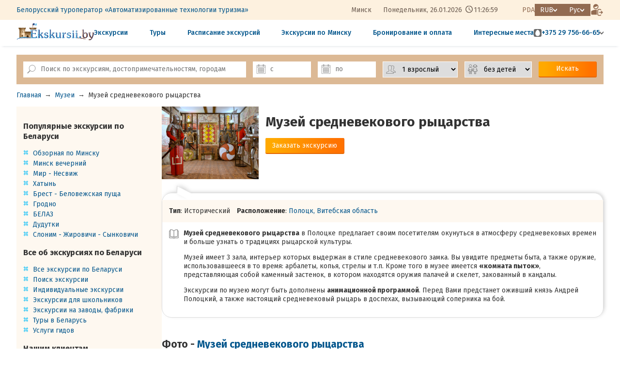

--- FILE ---
content_type: text/html; charset=utf8
request_url: https://ekskursii.by/?Muzei_Belarusi=102002_Muzey_srednevekovogo_rycarstva
body_size: 15027
content:
<!DOCTYPE html>
<html lang="ru">
<head>
 <title>Музей -  Музей средневекового рыцарства - Экскурсии из Минска по Беларуси Белоруссии</title>
 <meta http-equiv="Content-Type" content="text/html; charset=utf-8">
 <meta name="description" content="Музей -  Музей средневекового рыцарства - Экскурсии и туры по Беларуси, экскурсии из Минска  – Белорусский экскурсионный портал, экскурсии бай, каникулы в Беларуси, туры по Беларуси Белоруссии, ежедневные экскурсии по Беларуси на автобусе с гидом, детские экскурсии, Мирский замок, Несвижский замок, Хатынь, Беловежская пуща, экскурсии на Белаз и МТЗ">
 <link rel="alternate" media="only screen and (max-width: 640px)" href="https://pda.ekskursii.by/?Muzei_Belarusi=102002_Muzey_srednevekovogo_rycarstva">
 <link rel="alternate" hreflang="ru" href="https://ekskursii.by/?Muzei_Belarusi=102002_Muzey_srednevekovogo_rycarstva">
 <link rel="alternate" hreflang="be" href="https://ekskursii.by/by/?Muzei_Belarusi=102002_Muzey_srednevekovogo_rycarstva">
 <link rel="alternate" hreflang="en" href="https://ekskursii.by/en/?Muzei_Belarusi=102002_Muzey_srednevekovogo_rycarstva">
  <link rel="canonical" href="https://ekskursii.by/?Muzei_Belarusi=102002_Muzey_srednevekovogo_rycarstva">
   
                <meta property="og:image" content="https://ekskursii.by/images/obj3/102002/2_.jpg">
                <meta property="og:title" content="Музей -  Музей средневекового рыцарства - Экскурсии из Минска по Беларуси Белоруссии">
                <meta property="og:url" content="https://ekskursii.by/?Muzei_Belarusi=102002_Muzey_srednevekovogo_rycarstva">
                <meta property="og:type" content="website">
                <meta property="og:description" content="Музей -  Музей средневекового рыцарства - Экскурсии и туры по Беларуси, экскурсии из Минска  – Белорусский экскурсионный портал, экскурсии бай, каникулы в Беларуси, туры по Беларуси Белоруссии, ежедневные экскурсии по Беларуси на автобусе с гидом, детские экскурсии, Мирский замок, Несвижский замок, Хатынь, Беловежская пуща, экскурсии на Белаз и МТЗ Экскурсии и туры по Беларуси из Минска. Белорусский экскурсионный портал ekskursii.by. Групповые, индивидуальные, корпоративные, школьные экскурсии">
 
            <script type="application/ld+json" >
            {"@context":"https:\/\/schema.org","@type":"LodgingBusiness","address":"220007, \u0420\u0435\u0441\u043f\u0443\u0431\u043b\u0438\u043a\u0430 \u0411\u0435\u043b\u0430\u0440\u0443\u0441\u044c, \u0433.\u041c\u0438\u043d\u0441\u043a, \u0443\u043b. \u0421\u0443\u0440\u0430\u0436\u0441\u043a\u0430\u044f, 10, \u043a\u0430\u0431. 21","mainEntityOfPage":{"@type":"WebPage","@id":"https:\/\/ekskursii.by\/?Muzei_Belarusi=102002_Muzey_srednevekovogo_rycarstva"},"image":{"@type":"ImageObject","url":"https:\/\/ekskursii.by\/images\/obj3\/102002\/2_.jpg"},"name":"\u041c\u0443\u0437\u0435\u0439 -  \u041c\u0443\u0437\u0435\u0439 \u0441\u0440\u0435\u0434\u043d\u0435\u0432\u0435\u043a\u043e\u0432\u043e\u0433\u043e \u0440\u044b\u0446\u0430\u0440\u0441\u0442\u0432\u0430 - \u042d\u043a\u0441\u043a\u0443\u0440\u0441\u0438\u0438 \u0438\u0437 \u041c\u0438\u043d\u0441\u043a\u0430 \u043f\u043e \u0411\u0435\u043b\u0430\u0440\u0443\u0441\u0438 \u0411\u0435\u043b\u043e\u0440\u0443\u0441\u0441\u0438\u0438","telephone":"+375173944913"}
            </script>
 <meta name="viewport" content="width=1200,user-scalable=yes">
 <link rel="shortcut icon" type="image/ico" href="favicon.ico"/>
 <link href="https://fonts.googleapis.com/css?family=Roboto" rel="stylesheet">
 <link href="https://fonts.googleapis.com/css?family=Roboto+Condensed" rel="stylesheet">
 <link href="https://fonts.googleapis.com/css?family=Fira+Sans:300,400,500,700" rel="stylesheet">
 <link rel="stylesheet" href="css/style.css?ver=67" type="text/css">
 <link rel="stylesheet" href="css/custom.css?ver=67" type="text/css">
 <link rel="stylesheet" href="https://static.att.by/css/balloon/balloon.css?ver=67" type="text/css">
 <script src="//static.att.by/css/jquerymin.js"></script>
 <link rel="stylesheet" href="//static.att.by/css/jquery-ui.css"/>
 <script src="//static.att.by/css/jquery-ui.js"></script>
 <script src="/js/contact_form.js?vers=67" rel="stylesheet"></script>
 <link rel="stylesheet" href="//static.att.by/js/new/fancy/jquery.fancybox.css" type="text/css" media="screen">
 <script src="//static.att.by/js/new/fancy/jquery.fancybox.pack.js"></script>
 <script src="/js/mainScript.js?vers=67"></script>
 <script src="/js/cookie.js"></script>
 <script src="//static.att.by/js/popupNotification/core.js?vers=67"></script>
 <link rel="stylesheet" href="//static.att.by/js/popupNotification/core.css?vers=67">

  <link rel="stylesheet" href="https://ekskursii.by/assets/core/components/attcarousel/att-carousel.min.css">
 <link rel="stylesheet" href="https://ekskursii.by/assets/libs/glightbox/glightbox.min.css">
 <script src="https://ekskursii.by/assets/libs/glightbox/glightbox.min.js"></script>

 <link rel="stylesheet" href="/assets/css/style.main2.css?ver=67" type="text/css">
 
                <!-- Google tag (gtag.js) -->
                <script async src="https://www.googletagmanager.com/gtag/js?id=G-YYM0EPVJT8"></script>
                <script>
                    window.dataLayer = window.dataLayer || [];
                    function gtag(){dataLayer.push(arguments);}
                    gtag('js', new Date());
                    gtag('config', 'G-YYM0EPVJT8');
                </script>
                <!-- Event snippet for Покупка conversion page
                In your html page, add the snippet and call gtag_report_conversion when someone clicks on the chosen link or button. -->
                <script>
                function gtag_report_conversion(url) {
                  var callback = function () {
                    if (typeof(url) != 'undefined') {
                      window.location = url;
                    }
                  };
                  gtag('event', 'conversion', {
                      'send_to': 'AW-16904979203/yH2oCIGjs6UaEIOG9vw-',
                      'value': 1.0,
                      'currency': 'USD',
                      'transaction_id': '',
                      'event_callback': callback
                  });
                  return false;
                }
                </script>
            
 
                <!-- Yandex.Metrika counter --> 
                <script type="text/javascript" > (function(m,e,t,r,i,k,a){m[i]=m[i]||function(){(m[i].a=m[i].a||[]).push(arguments)}; m[i].l=1*new Date();k=e.createElement(t),a=e.getElementsByTagName(t)[0],k.async=1,k.src=r,a.parentNode.insertBefore(k,a)}) (window, document, "script", "https://mc.yandex.ru/metrika/tag.js", "ym"); ym(13066231, "init", { clickmap:true, trackLinks:true, accurateTrackBounce:true, webvisor:true, ecommerce:"dataLayer" }); </script> 
                <noscript><div><img src="https://mc.yandex.ru/watch/13066231" style="position:absolute; left:-9999px;" alt="" /></div></noscript> 
                <!-- /Yandex.Metrika counter -->
            
 <!-- jivo: integration-->
 
 <style>.todo{display:none !important;}</style>
 <script>
 var SITE = {
 valutaName: 'RUB',
 lang: 'ru',
 };
 var TRANS = {
 'connection error': 'Ошибка соединения, пожалуйста, проверьте подключение к интернету',
 'wait for previous query': 'Подождите, данные отправляются...',
 }
 </script>
 <meta name="yandex-verification" content="64c85db531796fb7"/>

  <script src="https://ekskursii.by/assets/core/components/attcarousel/att-carousel.umd.js"></script>
 <script src="https://ekskursii.by/assets/libs/dayjs.min.js"></script>
 <script src="https://ekskursii.by/assets/libs/dayjs/plugins/timezone.js"></script>
 <script src="https://ekskursii.by/assets/libs/dayjs/plugins/utc.js"></script>
 <script>dayjs.extend(window.dayjs_plugin_timezone)</script>
 <script>dayjs.extend(window.dayjs_plugin_utc)</script>
</head>
<body >

<header class="header">
  
    <div class="header__wrapper header__wrapper-bg">
        <div class="container">
            <div class="header__wrapper-top">
                <div class="header__left">
                    <div class="header-menu">
                        <ul class="header-menu__list">
                            <li class="header-menu__list-item"><a class="header-menu__list-link" href="?O_predpriyatii" title="Подробнее о компании">Белорусский туроператор «Автоматизированные технологии туризма»</a></li>
                            <!--<li class="header-menu__list-item"><a class="header-menu__list-link" href="?Kontakty" title="Посмотреть контакты">Контакты</a></li>
                            <li class="header-menu__list-item"><a class="header-menu__list-link" href="?Oplata_ekskursij_po_Belarusi" title="Ознакомиться с условиями бронирования и оплаты">Бронирование и оплата</a></li>
                            <li class="header-menu__list-item"><a class="header-menu__list-link" href="?skidki_na_ekskursii" title="Скидки на экскурсии">Скидки</a></li>
                            <li class="header-menu__list-item">
                                <a class="header-menu__list-link" href="#" id="livesearch_input">
                                    <img class="icon-search" src="/assets/images/templates/web/icon-search.svg" alt="search" title="Поиск по экскурсиям, достопримечательностям, городам">
                                </a>
                            </li>
                            -->
                        </ul>
                    </div>
                </div>
                <div class="header__right header__block-flex">
                    <div class="header-data" id="headerData">
                        <span class="header-data__city">Минск</span>
                        <span class="header-data__week"></span>,
                        <span class="header-data__day">--.--.----</span>
                        <span class="header-data__clock" style="width: 50px; display: inline-block;">--:--:--</span>
                    </div>
                    <div class="header__block-flex">
                        <a class="header__pda-link" href="https://pda.ekskursii.by/?Muzei_Belarusi=102002_Muzey_srednevekovogo_rycarstva" title="Мобильная версия">PDA</a>
                        <ul class="currency list-style-reset">
                            <li class="currency__item-main arrow-after--white">RUB</li>
                            <li id="setcountry" class="currency__list-wrapper">
                                <ul class="list-style-reset">
                                    <li class="currency__item js-set-currency" data-currency="BY">BYN</li>
                                    <li class="currency__item js-set-currency" data-currency="RU">RUB</li>
                                    <li class="currency__item js-set-currency" data-currency="ANY">EUR</li>
                                </ul>
                            </li>
                        </ul>
                        <ul id="setlang" class="lang_list list-style-reset">
                            <li class="lang_item-main arrow-after--white">Рус</li>
                            <li class="lang_list-wrapper">
                                <ul class="list-style-reset">
                                    <li class="lang_item"><a href="https://ekskursii.by/?Muzei_Belarusi=102002_Muzey_srednevekovogo_rycarstva">Рус</a></li>
                                    <li class="lang_item"><a href="https://ekskursii.by/by/?Muzei_Belarusi=102002_Muzey_srednevekovogo_rycarstva">Бел</a></li>
                                    <li class="lang_item"><a href="https://ekskursii.by/en/?Muzei_Belarusi=102002_Muzey_srednevekovogo_rycarstva">Eng</a></li>
                                </ul>
                            </li>
                        </ul>
                        <a href="https://broni.ekskursii.by/" class="btn-reset header__button--enter" title="Проверить заявку">
                            <img src="/assets/images/templates/web/icon-enter.png" alt="enter">
                        </a>
                    </div>
                </div>
            </div>
        </div>
    </div>

    <div class="header__wrapper">
        <div class="container">
            <div class="header__wrapper-footer">
                <a href="/" class="header__logo">
                    <img src="/assets/images/templates/web/icon-logo.svg" alt="Ekskursii.by" title="Белорусский экскурсионный портал">
                </a>
                <nav class="nav">
                    <ul class="nav__list">
                        <li class="nav__item"><a href="?calendar&sort=name#Vse_ekskursii_belarusi" class="nav__link" title="Посмотреть все экскурсии">Экскурсии</a></li>
                        <li class="nav__item"><a href="?Vse_ekskursii_belarusi=8059_Turi_v_Belarus" class="nav__link" title="Посмотреть все туры">Туры</a></li>
                      	<li class="nav__item"><a href="?Grafik_sbornyh_ekskursii" class="nav__link" title="Посмотреть график экскурсий">Расписание экскурсий</a></li>
                        <li class="nav__item"><a href="?ekskursii_po_minsku" class="nav__link" title="Посмотреть экскурсии по Минску">Экскурсии по Минску</a></li>
                        <!---->
                      <li class="nav__item"><a class="nav__link" href="?Oplata_ekskursij_po_Belarusi" title="Ознакомиться с условиями бронирования и оплаты">Бронирование и оплата</a></li>  
                      <li class="nav__item"><a href="?Dostoprimechatelnosti_Belarusi" class="nav__link" title="Посмотреть все достопримечательности">Интересные места</a></li>
                    </ul>
                </nav>
                <div class="header-contact">
                    <div class="header-contact__wrapper">
                        <div class="header-contact__item header-contact__phone arrow-after--grey">
                            <div class="header-contact__icon-bg">
                                <img class="header-contact__icon" src="/assets/images/templates/web/icon-mts.svg" alt="mts">
                            </div>
                            <a class="header-contact__link" href="tel:+375297566665">+375 29 756-66-65</a>
                        </div>
                        <div class="header-contact__popover">
                            <div class="header-contact__list">
                                <div class="header-contact__item">
                                    <div class="header-contact__icon-bg">
                                        <img class="header-contact__icon" src="/assets/images/templates/web/icon-mts.svg" alt="mts">
                                    </div>
                                    <a class="header-contact__link" href="tel:+375297566665">+375 29 756-66-65</a> пн-вс
                                </div>
                              
                              
                         
                                <div class="header-contact__item">
                                    <div class="header-contact__icon-bg">
                                        <img class="header-contact__icon" src="/assets/images/templates/web/icon-mts.svg" alt="mts">
                                    </div>
                                    <a class="header-contact__link" href="tel:+375295702598">+375 29 570-25-98</a>
                                  пн-пт</div>
                              
                             
                                <div class="header-contact__item">
                                    <div class="header-contact__icon-bg">
                                        <img class="header-contact__icon" src="/assets/images/templates/web/icon-a1.png" alt="a1">
                                    </div>
                                    <a class="header-contact__link" href="tel:+375291974008">+375 29 197-40-08</a>
                                 пн-пт</div>

                            
                                <div class="header-contact__item">
                                    <div class="header-contact__icon-bg">
                                        <img class="header-contact__icon" src="/assets/images/templates/web/icon-a1.png" alt="a1">
                                    </div>
                                    <a class="header-contact__link" href="tel:+375441903216">+375 29 190-32-16</a>
                                 пн-пт</div>
                              
                              
                              
                                <div class="header-contact__item">
                                    <img class="header-contact__icon" src="/assets/images/templates/web/icon-phone.svg" alt="phone">
                                    <a class="header-contact__link" href="tel:+375173944913">+375 17 394-49-13</a>
                                 пн-пт</div>
                                <a class="header-contact__link header-contact__link--quick" href="#" data-lt="quickOrder" id="btn_quick_order">Быстрая заявка</a>
                                <div class="header__social">
                                    <div class="social__wpapper">
                                        <a class="social__link social__link--viber" href="viber://chat?number=375297566665" target="_blank"></a>
                                        <a class="social__link social__link--whatsapp" href="whatsapp://send?phone=+375297566665&amp;text=Добрый день!" target="_blank"></a>
                                        <a class="social__link social__link--telegram" href="https://telegram.me/ekskursii" target="_blank"></a>
                                    </div>
                                </div>
                            </div>
                        </div>
                    </div>
                </div>
            </div>
        </div>
    </div>
</header>
<form method="post" style="display: none" id="setCurrencyForm">
 <input type="hidden" name="setcountry">
</form>
<script src="/assets/js/web/layout_header.js"></script>
<div id="top_nav"></div>

<script src="js/liveSearchAjax.js?v=67"></script>
<script src="//static.att.by/js/utf/jquery.ui.datepicker-ru.js"></script>
<script src="//static.att.by/css/jquery.maskedinput.js" type="text/javascript"></script>
<div class="box_main_search">
    <div class="sticky_wrap" data-id="sticky_livesearch" id="livesearch_wrapper">
        <div class="container livesearch_wrapper">
            <a class="logo_box" href="https://ekskursii.by/">
                <img alt="ekskursii.by" class="logo_sticky" src="https://ekskursii.by/images/diz/logo_rubig.png" height="50">
            </a>
            <div class="top_search">
                <form class="main_search" method="get" id="livesearch_form">
                    <input type="hidden" name="calendar">
                    <div class="main_search_item wrap_search_input">
                        <label class="search_label icon_label" for="livesearch_input"></label>
                        <input type="text" id="livesearch_input" placeholder="Поиск по экскурсиям, достопримечательностям, городам" class="search_input elem_form"
                               autocomplete="off" name="search_value">
                    </div>
                    <div class="main_search_item">
                        <label class="datepicker_label icon_label" for="datepicker1"></label>
                        <input class="datepicker_input elem_form" type="text" id="datepicker1" placeholder="с"
                               data-value="2026-01-28"
                               name="date_start" autocomplete="off">
                    </div>
                    <div class="main_search_item">
                        <label class="datepicker_label icon_label" for="datepicker2"></label>
                        <input class="datepicker_input elem_form" type="text" id="datepicker2"
                               data-value="2026-01-28"
                               placeholder="по"
                               name="date_stop" autocomplete="off">
                    </div>
                    <div class="main_search_item">
                        <label class="num_persons_label icon_label" for="num_persons"></label>
                        <select name="count_adult" class="elem_form num_human" id="num_persons">
                            <!--{PEOPLE_COUNT_OPTIONS}-->
                            <option value="1" >1 взрослый</option><option value="2" >2 взрослых</option><option value="3" >3 взрослых</option><option value="4" >4 взрослых</option><option value="5" >5 взрослых</option><option value="6" >6 взрослых</option><option value="7" >7 взрослых</option><option value="8" >8 взрослых</option><option value="9" >9 взрослых</option><option value="10" >10 взрослых</option><option value="11" >11 взрослых</option><option value="12" >12 взрослых</option><option value="13" >13 взрослых</option><option value="14" >14 взрослых</option><option value="15" >15 взрослых</option><option value="16" >16 взрослых</option><option value="17" >17 взрослых</option><option value="18" >18 взрослых</option><option value="19" >19 взрослых</option><option value="20" >20 взрослых</option><option value="21" >21 взрослых</option><option value="22" >22 взрослых</option><option value="23" >23 взрослых</option><option value="24" >24 взрослых</option><option value="25" >25 взрослых</option><option value="26" >26 взрослых</option><option value="27" >27 взрослых</option><option value="28" >28 взрослых</option><option value="29" >29 взрослых</option><option value="30" >30 взрослых</option><option value="31" >31 взрослых</option><option value="32" >32 взрослых</option><option value="33" >33 взрослых</option><option value="34" >34 взрослых</option><option value="35" >35 взрослых</option><option value="36" >36 взрослых</option><option value="37" >37 взрослых</option><option value="38" >38 взрослых</option><option value="39" >39 взрослых</option><option value="40" >40 взрослых</option><option value="41" >41 взрослых</option><option value="42" >42 взрослых</option><option value="43" >43 взрослых</option><option value="44" >44 взрослых</option><option value="45" >45 взрослых</option><option value="46" >46 взрослых</option><option value="47" >47 взрослых</option><option value="48" >48 взрослых</option><option value="49" >49 взрослых</option><option value="50" >50 взрослых</option><option value="51" >51 взрослых</option><option value="52" >52 взрослых</option><option value="53" >53 взрослых</option><option value="54" >54 взрослых</option><option value="55" >55 взрослых</option><option value="56" >56 взрослых</option><option value="57" >57 взрослых</option><option value="58" >58 взрослых</option><option value="59" >59 взрослых</option><option value="60" >60 взрослых</option><option value="61" >61 взрослых</option><option value="62" >62 взрослых</option><option value="63" >63 взрослых</option><option value="64" >64 взрослых</option><option value="65" >65 взрослых</option><option value="66" >66 взрослых</option><option value="67" >67 взрослых</option><option value="68" >68 взрослых</option>
                        </select>
                    </div>
                    <div class="main_search_item">
                        <label class="num_child_label icon_label" for="num_child"></label>
                        <select name="count_child" class="elem_form num_human" id="num_child">
                            <option value="0" selected>без детей</option><option value="1" >1 ребёнок</option><option value="2" >2 детей</option><option value="3" >3 детей</option><option value="4" >4 детей</option><option value="5" >5 детей</option><option value="6" >6 детей</option><option value="7" >7 детей</option><option value="8" >8 детей</option><option value="9" >9 детей</option><option value="10" >10 детей</option><option value="11" >11 детей</option><option value="12" >12 детей</option><option value="13" >13 детей</option><option value="14" >14 детей</option><option value="15" >15 детей</option><option value="16" >16 детей</option><option value="17" >17 детей</option><option value="18" >18 детей</option><option value="19" >19 детей</option><option value="20" >20 детей</option><option value="21" >21 детей</option><option value="22" >22 детей</option><option value="23" >23 детей</option><option value="24" >24 детей</option><option value="25" >25 детей</option><option value="26" >26 детей</option><option value="27" >27 детей</option><option value="28" >28 детей</option><option value="29" >29 детей</option><option value="30" >30 детей</option><option value="31" >31 детей</option><option value="32" >32 детей</option><option value="33" >33 детей</option><option value="34" >34 детей</option><option value="35" >35 детей</option><option value="36" >36 детей</option><option value="37" >37 детей</option><option value="38" >38 детей</option><option value="39" >39 детей</option><option value="40" >40 детей</option><option value="41" >41 детей</option><option value="42" >42 детей</option><option value="43" >43 детей</option><option value="44" >44 детей</option><option value="45" >45 детей</option><option value="46" >46 детей</option><option value="47" >47 детей</option><option value="48" >48 детей</option><option value="49" >49 детей</option><option value="50" >50 детей</option><option value="51" >51 детей</option><option value="52" >52 детей</option><option value="53" >53 детей</option><option value="54" >54 детей</option><option value="55" >55 детей</option><option value="56" >56 детей</option><option value="57" >57 детей</option><option value="58" >58 детей</option><option value="59" >59 детей</option><option value="60" >60 детей</option><option value="61" >61 детей</option><option value="62" >62 детей</option>
                        </select>
                    </div>
                    <div class="main_search_item">
                        <button class="button orange search_button" type="submit">Искать</button>
                    </div>
                </form>
                <div class="close_search_box">
                    <button class="close_search" type="button" id="closeSearch"></button>
                </div>
            </div>
            <ul id="livesearch_result" class="search_value_result">

            </ul>
        </div>
    </div>
</div>
<script>
    $(document).ready(function () {
        $("#datepicker1").datepicker({

            minDate: "+1",
            maxDate: "+1y +1w +3d",
            changeMonth: true,
            changeYear: true,
            dateFormat: "dd-mm-yy",
            showButtonPanel: false,
            constrainInput: true,


            onClose: function (selectedDate) {
                $("#datepicker2").datepicker("option", "minDate", selectedDate);
                var date = new Date(selectedDate);
                $("#datepicker2").focus();


            },

            showOn: "both",
            buttonImage: "//static.att.by/img/calendar16.png",
            buttonImageOnly: true,
            numberOfMonths: 1
        });

        $("#datepicker2").datepicker({

            minDate: "+1",
            maxDate: "+1y +1w +3d",
            changeMonth: true,
            changeYear: true,
            dateFormat: "dd-mm-yy",
            showButtonPanel: false,
            constrainInput: true,

            showOn: "both",
            buttonImage: "//static.att.by/img/calendar16.png",
            buttonImageOnly: true,
            numberOfMonths: 1
        });
    })
</script>
 <div class="main-page">
 <ul class="bread_crumbs"><li><a href="https://ekskursii.by/">Главная</a></li><li>&rarr;</li><li><a href="https://ekskursii.by/?museum">Музеи</a></li><li>&rarr;</li><li><span >Музей средневекового рыцарства</span></li></ul>
 <div class="container">
 <div class="main-page__wrapper">
 <aside class="aside">
 <div class="aside__wrapper">
 <a name="Populiarnye_ekskursii" id="Populiarnye_ekskursii"></a>
<h3>Популярные экскурсии по Беларуси</h3>
<ul class="decor_list">
    <li><a href="?Minsk_city_tour" title="Обзорная экскурсия по Минску">Обзорная по Минску</a></li>
    <li><a href="?Evening_Minsk" title="Экскурсия Минск вечерний">Минск вечерний</a></li>
    <li><a href="?Mir_Nesvizh" title="Экскурсия Мир - Несвиж">Мир - Несвиж</a></li>
    <li><a href="?Memorialinyj_kompleks_Hatyni" title="Экскурсия Мемориальный комплекс Хатынь">Хатынь</a></li>
    <li><a href="?Brestskaya_krepost_Belovezhskaya_puscha" title="Экскурсия Брестская крепость - Беловежская пуща">Брест - Беловежская пуща</a></li>
    <li><a href="?Grodno_gorod_litovskih_knyazey_i_polskih_koroley" title="Экскурсия Королевский город Гродно">Гродно</a></li>
    <li><a href="?BELAZ_brend_Belarusi" title="Экскурсия БЕЛАЗ - бренд Беларуси">БЕЛАЗ</a></li>
    <li><a href="?Dudutki" title="Экскурсия Дудутки">Дудутки</a></li>
    <li><a href="?Slonim_Zhirovichi_Synkovichi" title="Экскурсия Слоним - Жировичи - Сынковичи">Слоним - Жировичи - Сынковичи</a></li>
   <!--<li><a style="color:green;" href="?novyi_god_ekskursii" title="Посмотреть экскурсии на Новый год и Рождество 2026"><img height="16" width="12" border="0" src="//static.att.by/img/elkai.gif"> Новогодние каникулы 2026</a></li>-->
</ul>


<!--<a name="Novyi_god_v_Belarusi" id="Novyi_god_v_Belarusi"></a>
<h3>Новый год в Беларуси</h3>
<ul class="decor_list">
    <li><a href="?V_gosti_k_Dedu_Morozu" title="Посмотреть экскурсии к Деду Морозу">В гости к Деду Морозу</a></li>
    <li><a href="?novyi_god_ekskursii" title="Посмотреть экскурсии на Новый год и Рождество 2025">Экскурсии на Новый год и Рождество</a></li>
    <li><a href="?calendar=&search_value=&date_start=31-12-2024&date_stop=07-01-2025&duration%5B%5D=24-168&types%5B%5D=sbor" title="Посмотреть туры в Беларусь Белоруссию на Новый год от 2 до 6 дней">Туры в Беларусь на Новый год</a></li>
</ul>-->

<a name="Vse_ob_ekskursiiakh_po_Belarusi" id="Vse_ob_ekskursiiakh_po_Belarusi"></a>
<h3>Все об экскурсиях по Беларуси</h3>
<ul class="decor_list">
    <li><a href="?Vse_ekskursii_belarusi" title="Посмотреть перечень всех экскурсий по Беларуси">Все экскурсии по Беларуси</a></li>
    <li><a href="?calendar&sort=name#Vse_ekskursii_belarusi" title="Подбор экскурсий по параметрам">Поиск экскурсии</a></li>
    <li><a href="?Individualinye_ekskursii" title="Подробная информация об организации индивидуальных экскурсий и туров по Беларуси">Индивидуальные экскурсии</a></li>
    <!--<li><a href="?Korporativnye_ekskursii_po_Belarusi" title="Подробная информация об организации корпоративных мероприятий в Беларуси">Корпоративные мероприятия</a></li>-->
    <li><a href="?Ekskursii_dlya_shkolinikov_na_1_den" title="Подробная информация об экскурсиях для школьников Беларуси">Экскурсии для школьников</a></li>
    <li><a href="?Ekskursii_na_fabriki_zavody_Belarusi"
           title="Подробная информация об экскурсиях на заводы и фабрики Беларуси">Экскурсии на заводы, фабрики</a></li>
     <li><a href="?Vse_ekskursii_belarusi=8059_Turi_v_Belarus" title="Подробная информация о многодневных турах в Беларусь">Туры в Беларусь</a></li>
     <li><a href="?Uslugi_gida" title="Услуги сертифицированных гидов в Беларуси">Услуги гидов</a></li>
</ul>

<a name="Nashim_clientam" id="Nashim_clientam"></a>
<h3>Нашим клиентам</h3>
<ul class="decor_list">

    <li><a href="?Oplata_ekskursij_po_Belarusi" title="Посмотреть правила заказа и оплаты экскурсий и туров на интернет-портале Ekskursii.by">Как заказать и оплатить экскурсию</a></li>
      <li><a href="?skidki_na_ekskursii" title="Информация о скидках на экскурсии">Скидки на экскурсии</a></li>
    <li><a href="?Podarochnye_sertifikaty" title="Подарочные сертификаты на экскурсии и туры по Беларуси">Подарочные сертификаты</a></li>
    <li><a href="?Vopros_otvet" title="Ответы на часто задаваемые вопросы по экскурсиям по Беларуси">Вопрос - ответ</a></li>
    <li><a href="?Pamyatka_eskursanta" title="Ознакомиться с правилами личной безопасности во время экскурсии">Памятка экскурсанта</a></li>
    <li><a href="?Podrobno_o_portale_Ekskursii_by" title="Подробно о портале Ekskursii.by Экскурсии по Беларуси">О портале Ekskursii.by</a></li>
    <li><a href="?Karta_portala" title="Карта интернет-портала Ekskursii.by Экскурсии по Беларуси">Карта портала</a></li>
    <li><a href="?Kontakty" title="Контакты экскурсионного отдела">Контакты</a></li>
</ul>

<a name="Poleznaia_informatciia" id="Poleznaia_informatciia"></a>
<h3>Полезная информация</h3>
<ul class="decor_list">
    <li><a href="?Informaciya_o_Belarusi" title="Информация о Беларуси">О Беларуси</a></li>
    <!--<li><a href="?Bezvizovyj_vezd_v_Respubliku_Belarusi" title="Подробно о безвизовом въезде в Беларусь">В Беларусь без визы</a></li>-->
    <li><a href="?Turizm_v_Belarusi" title="Туризм в Беларуси">Туризм в Беларуси</a></li>  
    <li><a href="?Goroda_Belarusi" title="Посмотреть описания городов Беларуси">Города</a></li>
  	<li><a href="?Dostoprimechatelnosti_Belarusi" title="Посмотреть достопримечательности Беларуси">Достопримечательности</a></li>
 	<li><a href="?Karta_Belarusi" title="Достопримечательности Беларуси на карте">Карта Беларуси</a></li>
    <li><a href="?Muzei_Belarusi" title="Посмотреть музеи Беларуси">Музеи</a></li>                
    <li><a href="?Suveniry_iz_Belarusi" title="Что привезти из Беларуси">Сувениры из Беларуси</a></li>
    <li><a href="?chto_posmotret_v_minske" title="Посмореть подборку интересных мест Минска">Что посмотреть в Минске</a></li>
    <li><a href="?Shopping_v_Minske" title="Лучшие места для шоппинга в Минске">Шоппинг в Минске</a></li>
  	<li><a href="?Nematerialnoe_kulturnoe_nasledie_Belarusi" title="Уникальные народные традиции и обряды Беларуси">Нематериальное наследие</a></li>
    <li><a href="?Legendy" title="Легенды и предания">Легенды и предания Беларуси</a></li>
</ul> 
 </div>
 </aside>
 <main>
 <div class="museum_page">
 <div class="wrap_tour_view tour_view--sight">
 <div class="left_column" style="background-image: url('https://ekskursii.by/images/obj3/102002/2_.jpg');"></div>
 <div class="right_column">
 <h1>Музей средневекового рыцарства</h1>
 <a class="button orange" href="https://ekskursii.by/?order&prim=%D0%9C%D1%83%D0%B7%D0%B5%D0%B9+%D0%9C%D1%83%D0%B7%D0%B5%D0%B9+%D1%81%D1%80%D0%B5%D0%B4%D0%BD%D0%B5%D0%B2%D0%B5%D0%BA%D0%BE%D0%B2%D0%BE%D0%B3%D0%BE+%D1%80%D1%8B%D1%86%D0%B0%D1%80%D1%81%D1%82%D0%B2%D0%B0" data-lt="muzeiTop">Заказать экскурсию</a>
 </div>
 </div>
 <div class="balloon">
 <div class="wrap_tour_option">
 <div class="box_tour_option">
 <span class="museum_type"><b>Тип</b>: <span class="museum_type_val">Исторический</span></span>
 
 <span><b>Расположение</b>: <a href="#place_map">Полоцк, Витебская область</a></span>
 </div>
 </div>
 <!--<h2>Описание - Музей средневекового рыцарства</h2>-->
<div class="desctiption_tour">
    <p align="justify"><strong>Музей средневекового рыцарства</strong> в Полоцке предлагает своим посетителям окунуться в атмосферу средневековых времен и больше узнать о традициях рыцарской культуры. </p>
<p>Музей имеет 3 зала, интерьер которых выдержан в стиле средневекового замка. Вы увидите предметы быта, а также оружие, использовавшееся в то время: арбалеты, копья, стрелы и т.п. Кроме того в музее имеется <b>«комната пыток»</b>, представляющая собой каменный застенок, в котором находятся оружия палачей и скелет, закованный в кандалы. </p>   
<p>Экскурсии по музею могут быть дополнены <b>анимационной программой</b>. Перед Вами предстанет оживший князь Андрей Полоцкий, а также настоящий средневековый рыцарь в доспехах, вызывающий соперника на бой. </p>
</div>
 </div>

 
 <h2>Фото - <a href="?Muzei_Belarusi=102002_Muzey_srednevekovogo_ricarstva">Музей средневекового рыцарства</a></h2>
<div class="wrapper_photo" id="wrapperPhoto">
    <ul class="photo_list" id="photoListItem"></ul>
</div>
<ul class="photo_list" id="photoListBlock">
</ul>
<div id="wrapPhoto"></div>
<script defer>
    "use strict";
    var photoData=[{"src":"https:\/\/ekskursii.by\/images\/obj3\/102002\/2_.jpg","src_big":"https:\/\/ekskursii.by\/images\/obj3\/102002\/2_clear_resize1.jpg","name_id":"2","order":"1","description":"\u041c\u0443\u0437\u0435\u0439 \u0441\u0440\u0435\u0434\u043d\u0435\u0432\u0435\u043a\u043e\u0432\u043e\u0433\u043e \u0440\u044b\u0446\u0430\u0440\u0441\u0442\u0432\u0430"},{"src":"https:\/\/ekskursii.by\/images\/obj3\/102002\/1_.jpg","src_big":"https:\/\/ekskursii.by\/images\/obj3\/102002\/c6he5_1_true.jpg","name_id":"1","order":"2","description":"\u041c\u0443\u0437\u0435\u0439 \u0441\u0440\u0435\u0434\u043d\u0435\u0432\u0435\u043a\u043e\u0432\u043e\u0433\u043e \u0440\u044b\u0446\u0430\u0440\u0441\u0442\u0432\u0430"}];
    var text1 = 'Смотреть все';
    var text2 = 'фото';
</script>
<script defer src="https://ekskursii.by/js/photoBlock.js"></script>

 
 
 <h2>Индивидуальные и корпоративные экскурсии - Музей средневекового рыцарства</h2>

<ul class="tours_list" id="blockKorpEkskurs">
    <li class="tour_item" >
    <div class="tour_wrap">
        <div class="bg_pic" style="background-image: url('https://ekskursii.by/images/obj4/20072/0_.jpg')">
            <a class="booking_tour booking_tour--sight" href="https://ekskursii.by/?order=20072" data-lt="muzeiCorp">Заказать экскурсию</a>
        </div>
        <div class="tour_info">
            <h3 class="tour_title"><a href="https://ekskursii.by/?Vitebsk_Polock_2_dnya">Витебск - Полоцк (2 дня)</a></h3>
            
            <!--<p class="tour_route">{korpEkskursItem_OBJ_ROUTE-}</p>-->
            <ul class="korp_include">
                <li class="date">Даты по запросу</li>
                <li class="prop_duration"><b>Длительность:</b> 2 дня</li>
                <li class="korp_include_item">экскурсии по программе</li><li class="korp_include_item">встреча/проводы на вокзале</li><li class="korp_include_item">услуги аттестованного экскурсовода</li><li class="korp_include_item">транспортные услуги</li>
            </ul>
        </div>
    </div>
</li>
</ul>
<div class="show_more">
    <a class="show_button" id="showAllKorpEkskursii">Все индивидуальные и корпоративные экскурсии в Музей средневекового рыцарства</a>
</div>
<script>
    $(function(){
       if($('#blockKorpEkskurs>li:hidden').length>0){
           $('#showAllKorpEkskursii').show().click(function(){
               $(this).hide();
               $('#blockKorpEkskurs>li').slideDown();
           });
       }
    });
</script>
 <h2>График работы Музей средневекового рыцарства</h2>
<ul class="worktime_list">
    
                    <li class="worktime_administration">
                        <span class="work_time_type">Администрация</span> 
                        <span class="work_time">10:00 - 17:00</span>
                        <span class="time_work_outlet"> выходные понедельник, вторник
                                 </span>
                    </li>
                    <li class="worktime_ticketwindow">
                        <span class="work_time_type">Касса</span> 
                        <span class="work_time">10:00 - 17:00</span>
                        <span class="time_work_outlet"> выходные понедельник, вторник
                                 </span>
                    </li>
                    <li class="worktime_expositions">
                        <span class="work_time_type">Экспозиции</span> 
                        <span class="work_time">10:00 - 17:00</span>
                        <span class="time_work_outlet"> выходные понедельник, вторник
                                 </span>
                    </li>
</ul>
 <a name="museum_map"></a>
 <div class="wrap_map"><a id="place_map"></a>
<h2>Расположение на карте - Музей средневекового рыцарства</h2>
<span class="place_address"><b>Адрес</b> Республика Беларусь, Витебская область, г. Полоцк, ул. Энгельса, д. 3</span>
<a class="jps" rel="nofollow" href="https://www.google.com/maps/search/55.486006,28.772287" target="_blank">GPS Google: <b>55</b>.<b>486006</b>&prime; N, <b>55</b>.<b>486006</b>&prime; E  </a>

            <script src="https://api-maps.yandex.ru/2.1/?lang=ru_RU&apikey=196d5723-438f-40e9-b145-5322e1780004" ></script>
            <script>
            ymaps.ready(init);
            function init() {
                let objMap = new ymaps.Map("map_canvas", {
                    center: [55.486006,28.772287],
                    controls: ['typeSelector','fullscreenControl','zoomControl'],
                    zoom: 12,
                });
                objMap.behaviors.disable('scrollZoom');
                objMap.geoObjects.add(new ymaps.Placemark([55.486006,28.772287], {
                    balloonContent: "<div style=\"width:170px;padding:10px;\">\n    <a href=\"https:\/\/ekskursii.by\/?dostoprimechatelnosti=102002_Muzey_srednevekovogo_rycarstva\"\n       style=\"width:150px;height:100px;background-image: url('https:\/\/ekskursii.by\/images\/obj3\/102002\/2_.jpg');background-size: cover;background-repeat: no-repeat;background-position: center center;display: block;\">\n\n    <\/a>\n    <a href=\"https:\/\/ekskursii.by\/?dostoprimechatelnosti=102002_Muzey_srednevekovogo_rycarstva\" target=\"_blank\"><h4>\u041c\u0443\u0437\u0435\u0439 \u0441\u0440\u0435\u0434\u043d\u0435\u0432\u0435\u043a\u043e\u0432\u043e\u0433\u043e \u0440\u044b\u0446\u0430\u0440\u0441\u0442\u0432\u0430<\/h4><\/a>\n<\/div>",
                    hintContent : 'Музей средневекового рыцарства'
                }, {
                    preset: "islands#blueStretchyIcon",
                    iconContentLayout: ymaps.templateLayoutFactory.createClass("\u041c\u0443\u0437\u0435\u0439 \u0441\u0440\u0435\u0434\u043d\u0435\u0432\u0435\u043a\u043e\u0432\u043e\u0433\u043e \u0440\u044b\u0446\u0430\u0440\u0441\u0442\u0432\u0430"),
                }));
            }
            </script>
        <div id="map_canvas" style="height: 400px; width:100%;"></div></div>
 </div>
 </main>
 </div>
 </div>
 </div>

<footer class="main_footer">
 <div class="box_bottom_nav">
        <ul class="bottom_nav container">
            <li class="nav_item">
                <a href="https://sanatorii.by" target="_blank" title="Перейти на интернет-портал Sanatorii.by Санатории Беларуси"><img alt=""  src="//static.att.by/ml/sanatorii.gif">
                    Санатории Беларуси</a>
            </li>
            <li class="nav_item">
                <a href="https://beltur.by" target="_blank" title="Перейти на Интернет-портал Beltur.by Отдых в Беларуси"><img alt=""  src="//static.att.by/ml/beltur.gif"> Базы
                    отдыха и гостиницы Беларуси</a>
            </li>
            <li class="nav_item">
                <a href="https://belhotel.by" target="_blank" title="Перейти на Интернет-портал Belhotel.by Гостиницы Беларуси"><img alt=""  src="//static.att.by/ml/belhotel.gif">
                    Гостиницы Беларуси</a>
            </li>
            <li class="nav_item">
                <a href="https://beltransfer.by" target="_blank" title="Перейти на Интернет-портал Beltransfer.by Трансфер по Беларуси"><img alt=""  src="//static.att.by/ml/beltransfer.gif">
                    Трансфер по Беларуси</a>
            </li>
            <li class="nav_item">
                <a href="https://belhunt.by" target="_blank" title="Перейти на Интернет-портал Belhunt.by Охота в Беларуси"><img alt=""  src="//static.att.by/ml/belhunt.gif">
                    Охота в Беларуси</a>
            </li>
          <li class="nav_item">
                <a href="https://belusadba.by/" target="_blank" title="Перейти на Интернет-портал Belusadba.by Усадьбы Беларуси"><img alt=""  src="//static.att.by/ml/belusadba.gif">
                    Усадьбы Беларуси</a>
            </li>
        </ul>
    </div>
    <div class="bottom_footer container">
        <div class="left_column">
            <p>
                <b>
                    <a href="https://att.by/" target="_blank" title="Подробнее о компании" class="wgray">©
                        Частное научно-производственное унитарное предприятие
                        &quot;Автоматизированные технологии туризма&quot;</a>
                </b>
            </p>
            <p><b>Адрес предприятия: </b> 220007, Республика Беларусь, г.Минск,
                ул.Суражская, 10, оф. 21 (5 этаж)</p>
            <p><b>Время работы: </b>пн-пт 09.00-18.00, обеденный перерыв 13.00-14.00</p>
           <p class="tel"><b>Многоканальный телефон: <a href="tel:+375173944913">
                +37517-394-49-13</a></b></p>
            <p>
                <b class="mobileNumb tel">Моб. телефоны:
                    <span><a href="tel:+375297566665">+37529-756-66-65</a></span>, <span><a href="tel:+375295702598">+37529-570-25-98</a></span>, <span><a href="tel:+375291974008">+37529-197-40-08</a></span>, <span><a href="tel:+375441903216 ">+37529-190-32-16 </a></span>
                  </b>
            </p>
            <!--<p class="tel">
                <b>Факс: <a href="tel:+375173945909">+37517-394-59-09</a></b>
                (работает круглосуточно в автоматическом режиме)
            </p>-->
            <p class="emailAside">
                <b>E-mail: </b><a href="?kontakty" target="_blank" title="Форма обратной связи с ЧНПУП «Автоматизированные технологии туризма»">
                отправить сообщение. </a>
            </p>
         
               <div class="socAside">
                <p> 
                   <a href="https://www.instagram.com/ekskursii.by/" target="_blank" title="Фотографии в Instagram"><img src="//sanatorii.by/images/instagram_logo.png" alt="Instagram"></a>
                 <a href="https://www.facebook.com/att.by.minsk/" target="blank"
           title="Подписаться на новости в фэйсбук">
            <img src="//sanatorii.by/images/facebook_logo.png" alt="Facebook">
        </a>
                 <a href="https://vk.com/ekskursii_by" title="Подписаться на новости в контакте" target="blank"><img src="//sanatorii.by/images/vk_logo.png" alt="Вк"></a>
                 <a href="https://ok.ru/group58251760369726?st._aid=ExternalGroupWidget_OpenGroup" target="blank"  title="Подписаться на новости на одноклассниках">
            <img src="//sanatorii.by/images/ok_logo.png" alt="Одноклассники"></a>
                  
                    <a class="menu" href="https://www.youtube.com/channel/UCRu8vLz_aIb12WLOEZObRHA" target="_blank" title="Канал на Youtube">
                    <img src="//sanatorii.by/images/youtube_logo.png" alt="Youtube"></a>                  
                 </p>
          </div>
             <div class="flex-row">
                <div class="dataAside">
                    <!--<p>Портал обо всех онлайн-сервисах для комфортной жизни - <a href="https://belarus-online.by" target="_blank" title="Онлайн-сервисы для комфортной жизни">Беларусь-онлайн</a>
                    </p>-->
                </div>
</div>
        </div>
        <div class="right_column">
            <p>
                <a href="https://att.by/?nagrady" target="_blank" title="Посмотреть награды ЧНПУП Автоматизированные технологии туризма">Победитель
                    конкурса Лучший предприниматель в сфере туризма Республики
                    Беларусь</a>
            </p>
            <p>Свидетельство о регистрации №1808 от 9.08.2007 выдано Минским
                горисполкомом. <b> УНП: </b>190855081 <br>
          Сертификат соответствия туристических услуг СТБ № BY/112 04.03. 071.01 00099 выдан Национальным агентством по туризму РБ, действителен до 22.10.2029 г.</p>
            <p>Информация, размещенная на интернет-портале <a href="https://ekskursii.by/" target="_blank" title="Интернет-портал Экскурсии по Беларуси">Ekskursii.by</a>, не является
                предложением публичной оферты.<br>
                Все цены для граждан РБ на портале приведены в белорусских
                рублях.<br>
                Для нерезидентов РБ цены отображены в соответствующей валюте по
                установленному курсу.<br>
                На территории Республики Беларусь все расчеты осуществляются в
                белорусских рублях.
            </p>
          <p><a href="https://ekskursii.by/?obrabotka_personalnyh_dannyh" target="_blank" title="Ознакомиться с политиками обработки персональных данных">Обработка персональных данных</a></p>
            <p>
<a class="button border_blue details" href="https://broni.by" title="Cистема бронирования" target="_blank"><b>Вход для агентов</b></a>  
              <a class="button border_blue details" href="https://broni.by/guide" title="Cистема ГИД-онлайн" target="_blank"><b>Вход для гидов</b></a>  
                <a href="https://att.by/?agentstvam" target="_blank" title="Ознакомиться с условиями сотрудничества с агентствами">Регистрация нового агента                    </a> 
                   
            </p>
            <div class="payment">
                <img src="//static.att.by/logopay/mastercardx84s.png" alt="">
                <img src="//static.att.by/logopay/mastercardx84.png" alt="">
                <img src="//static.att.by/logopay/visax84s.png" alt="">
                <img src="//static.att.by/logopay/visax84.png" alt="">
                <a rel="nofollow" target="_blank" href="https://bepaid.by/">
                    <img src="//static.att.by/logopay/bepaid.png" alt=""></a>
                <img src="//static.att.by/logopay/eripx84.png" alt="">
              <img src="//static.att.by/logopay/mirx84.png" alt="">
                <p><a href="https://ekskursii.by/?Instrukciya_po_oplate_BePaid" target="_blank" title="Инструкция по оплате банковской картой онлайн по системе bePaid">Инструкция по оплате bePaid</a></p>

            </div>
            <div class="footerBottom">
                <a href="https://att.by" title="Все права защищены">© ATT.by 2007-2026</a>
                <a title="Программная поддержка и разработка" href="https://byport.by">
                    © Byport.by</a>
            </div>
        </div>
    </div>
 <div>
 <a id=backbutton class="backbutton" style="display: none;"></a>
 </div>
</footer>
<script>
 $(function () {
 $('#btn_quick_order').click(function () {
 showModalBlock(
 '<div>' +
 '<h4 class="title">Отправить запрос на экскурсию</h4>' +
 '<form id="quick_order_form" class="order_form">' +
 '<p class="form_item">' +
 '<label for="quick_form_name" class="order_name_label"></label><input class="order_name elem_form" id="quick_form_name" type="text" name="name" placeholder="ФИО">' +
 '</p>' +
 '<p class="form_item">' +
 '<label for="quick_form_contact" class="order_phone_label"></label><input class="order_mail elem_form" id="quick_form_contact" type="text" name="contact" placeholder="Телефон">' +
 '</p>' +
 '<p class="form_item">' +
 '<textarea class="order_textarea elem_form" name="text" placeholder="Пожелания по программе, маршруту..." rows="5"></textarea>' +
 '</p>' +
 '<p class="form_item">' +
 'Нажимая кнопку «Отправить», Вы соглашаетесь с <a href="?Politika_konfidencialinosti" target="_blank" title="Политика обработки персональных данных">Политикой обработки персональных данных</a>.' +
 '</p>' +
 '<button type="submit" class="button green">Отправить</button>' +
 '</form>' +
 '</div>'
 );
 });


 $(document).on('submit', '#quick_order_form', function (evt) {
 evt.preventDefault();
 sentQuickOrder(this);
 });


 function sentQuickOrder(form) {
 var loadId = 'sentQuickOrder';
 if (LOAD.checkShow(loadId)) {
 showMessage('Подождите, данные отправляются...');
 return;
 }
 LOAD.show(loadId);
 var $form = $(form);
 $.ajax({
 type: 'post',
 data: $form.serialize(),
 url: 'https://ekskursii.by/?main&ajax&json&quick_order',
 success: function (response) {
 LOAD.hide(loadId);
 if (typeof (response) === 'object') {
 var json = response;
 } else {
 try {
 var json = JSON.parse(response);
 } catch (e) {
 showMessage('Ошибка ответа сервера' || 'Ошибка типа данных ответа сервера');
 return;
 }
 }

 if (json['error']) {
 showMessage(json['error'] || 'Ошибка отправки', function () {
 if (json['focus']) {
 $('[name=' + json['focus'].replace('[', '\\[').replace(']', '\\]') + ']').focus();
 }
 });
 } else if (json['success']) {
 try {
 ym(13066231,'reachGoal','fast_order');
 } catch {}
 showMessage(json['success'] || 'Данные успешно отправлены', function () {
 hideModalBlock();
 });
 } else {
 showMessage('Ошибка ответа сервера');
 }
 },
 error: function (e) {
 console.log('error in ajax save: ' + e);
 showMessage('Ошибка ответа сервера',
 function () {
 LOAD.hide(loadId);
 },
 'error'
 );
 }
 })
 }
 });
</script>
<script src="/assets/js/script-main-web.js?vers=67"></script>

<link rel="stylesheet" href="https://static.att.by/cookie/style.css">
<script src="https://static.att.by/cookie/script.js"></script>
<div class="component-cookies" id="component-cookies" style="display: none">
    <div class="component-cookies__text">
        Нажимая кнопку <b>Принять</b> вы соглашаетесь на обработку файлов Cookies, согласно <a href="?Politika_obrabotki_fajlov_cookie" target="_blank">Политике обработки файлов Cookies</a>. При отказе от обработки файлов Cookies будет отключен сбор аналитических файлов. <span class="component-cookies__text--hidden">Отключение функциональных Cookies можно осуществить в настройках вашего браузера. Обращаем внимание, что некоторые функции сайта в этом случае станут для вас недоступны.</span>
    </div>
    <div class="component-cookies__inner">
        <div class="component-cookies__dropdown">
            <input type="checkbox" id="cookies-dropdown-btn">
            <label class="component-cookies__dropdown-label " for="cookies-dropdown-btn" title-off="Подробнее" title-on="Свернуть"></label>
        </div>
        <div class="component-cookies__checkbox">
            <div class="component-cookies__checkbox-item">
                <label class="component-cookies__checkbox-label">
                    <input class="component-cookies__checkbox-input" id="checkbox-functional" type="checkbox" checked="" disabled="">
                    <span class="component-cookies__checkbox-custom"></span>
                    <span class="component-cookies__checkbox-text component-cookies__checkbox-flex">
                        <span class="component-cookies__checkbox-title">Функциональные Cookies</span>
                        <span>
                            Необходимы для работы некоторых функций сайта: более быстрой загрузки страниц, показа подсказок, персонализации предложений под ваш запрос и т.д.
                        </span>
                    </span>

                </label>
            </div>
            <div class="component-cookies__checkbox-item">
                <label class="component-cookies__checkbox-label">
                    <input class="component-cookies__checkbox-input" id="checkbox-analytics" type="checkbox" checked="">
                    <span class="component-cookies__checkbox-custom"></span>
                    <span class="component-cookies__checkbox-text component-cookies__checkbox-flex">
                        <span class="component-cookies__checkbox-title">Аналитические Cookies</span>
                        <span>
                            Необходимы для анализа информации по работе сайта: количество переходов, нажатий на ссылки и кнопки. Эти данные помогают нам сделать сайт лучше и удобнее для наших пользователей
                        </span>
                    </span>

                </label>
            </div>
        </div>
    </div>
    <div class="component-cookies__buttons">
        <button class="component-cookies__button" id="btn-cookies-reject">Отклонить</button>
        <button class="component-cookies__button component-cookies__button-accept" id="btn-cookies-accept">Принять</button>
    </div>
</div></body>
</html>






--- FILE ---
content_type: image/svg+xml
request_url: https://ekskursii.by/assets/images/templates/web/icon-arrow-white.svg
body_size: 66
content:
<svg width="12" height="8" viewBox="0 0 12 8" fill="none" xmlns="http://www.w3.org/2000/svg">
<path d="M10.6 0L6 4.6L1.4 0L0 1.4L6 7.4L12 1.4L10.6 0Z" fill="white"/>
</svg>


--- FILE ---
content_type: application/javascript
request_url: https://ekskursii.by/assets/js/web/layout_header.js
body_size: 1751
content:
(function () {
    document.querySelectorAll('.js-set-currency').forEach(element => {
        element.addEventListener('click', () => {
            document.querySelector('#setCurrencyForm input[name="setcountry"]').setAttribute('value', element.getAttribute('data-currency'));
            document.querySelector('#setCurrencyForm').submit();
        });
    });
})();
(function () {
    const headerDataElement = document.getElementById('headerData');
    const week = headerDataElement.querySelector('.header-data__week');
    const day = headerDataElement.querySelector('.header-data__day');
    const clock = headerDataElement.querySelector('.header-data__clock');

    function replaceWeekByLocale($week, $locale) {
        if ($locale === 'ru') {
            let weekList = {Sunday: 'Воскресенье', Monday: 'Понедельник', Tuesday: 'Вторник', Wednesday: 'Среда', Thursday: 'Четверг', Friday: 'Пятница', Saturday: 'Суббота'};
            return weekList[$week];
        }

        if ($locale === 'be') {
            let weekList = {Sunday: 'Нядзеля', Monday: 'Панядзелак', Tuesday: 'Аўторак', Wednesday: 'Серада', Thursday: 'Чацвер', Friday: 'Пятніца', Saturday: 'Субота'};
            return weekList[$week];
        }

        return $week;
    }

    const currentLocale = document.documentElement.lang === 'by' ? 'be' : document.documentElement.lang;

    const updateHeaderData = () => {
        let dayjsObject = dayjs().tz("Europe/Minsk");
        week.textContent = replaceWeekByLocale(dayjsObject.format('dddd'), currentLocale);
        day.textContent = dayjsObject.format('DD.MM.YYYY');
        clock.textContent = dayjsObject.format('HH:mm:ss');
    };

    updateHeaderData();
    setInterval(() => updateHeaderData(), 1000);
})();


--- FILE ---
content_type: application/javascript
request_url: https://ekskursii.by/js/contact_form.js?vers=67
body_size: 634
content:

$(function () {

    $("#js_contact_submit").click(function () {

        $.ajax({

            type: "POST",
            url: "?contact&ajax" ,
            data: $('#js_contact_form').serialize() ,

            success: function (json) {

                json=JSON.parse(json);console.log(json);
                if(json['success']) {
                    $('#contact_div').slideToggle(500);
                    alert(json['success'])
                }else{
                    if(!json['error'])
                        json['error']='���-�� ����� �� ���';
                    alert(json['error'])
                }
            },

            error: function () {
                alert('some error is');
            }
        });
    });

});

